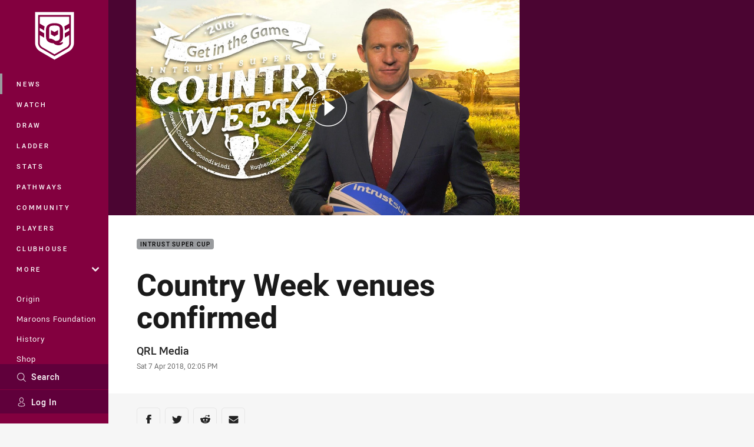

--- FILE ---
content_type: text/html; charset=utf-8
request_url: https://www.qrl.com.au/news/20182/04/07/country-week-venues-confirmed/
body_size: 18293
content:




<!DOCTYPE html>
<html lang="en" class="no-js-keyboard-focus">
<head>
  <meta charset="utf-8" />
  <meta http-equiv="X-UA-Compatible" content="IE=edge" />
  <meta name="HandheldFriendly" content="true" />
  <meta name="MobileOptimized" content="320" />  
  <meta name="viewport" content="width=device-width, initial-scale=1" />
  <script src="https://cdn.optimizely.com/js/26919700052.js"></script>
  <title>Country Week venues confirmed | QRL</title>
  <script>document.documentElement.classList.remove('no-js');</script>

<link rel="preload" as="font" href="/Client/dist/public/fonts/rl2-bold.woff2" crossorigin>
<link rel="preload" as="font" href="/Client/dist/public/fonts/rl2-medium.woff2" crossorigin>
<link rel="preload" as="font" href="/Client/dist/public/fonts/rl2-regular.woff2" crossorigin>

<link href="/Client/dist/styles.48F64E1C.css" rel="stylesheet" />
  
  <link rel="manifest" href="/manifest.json" />
  <script charset="UTF-8" type="text/javascript">
  window["adrum-start-time"] = new Date().getTime();
  (function(config){
      config.appKey = "SY-AAB-NTB";
      config.adrumExtUrlHttp = "http://cdn.appdynamics.com";
      config.adrumExtUrlHttps = "https://cdn.appdynamics.com";
      config.beaconUrlHttp = "http://syd-col.eum-appdynamics.com";
      config.beaconUrlHttps = "https://syd-col.eum-appdynamics.com";
      config.useHTTPSAlways = true;
      config.resTiming = {"bufSize":200,"clearResTimingOnBeaconSend":true};
      config.maxUrlLength = 512;
  })(window["adrum-config"] || (window["adrum-config"] = {}));
  </script>
  <script src="//cdn.appdynamics.com/adrum/adrum-23.3.0.4265.js"></script>

    <link href="https://www.qrl.com.au/news/20182/04/07/country-week-venues-confirmed/" rel="canonical" />
  <script>
    window.NRL_SITE_THEME = {"key":"qrl","logos":{"badge.png":"202512030522","badge.svg":"202512030522","silhouette.png":"202512030522","silhouette.svg":"202512030522","text.svg":"202512030522"}};
      window.NRL_PAGE_DATA = {"name":"Country Week venues confirmed","pageId":556797,"pageType":"article","path":"78756360/qrl.web/article","published":"2018-04-07T04:05:39+00:00","siteName":"QRL","age":"unknown","gen":"unknown","birthYear":"unknown","userAccess":"All","topic":["Intrust Super Cup"],"competition":"Hostplus Cup","season":"2018","round":"Round 19","teams":["Burleigh Bears (Intrust Super Cup)","Tweed Heads Seagulls (Intrust Super Cup)","Ipswich Jets (Intrust Super Cup)","Wynnum Manly Seagulls (Intrust Super Cup)","Easts Tigers (Intrust Super Cup)","Souths Logan Magpies (Intrust Super Cup)","Norths Devils (Intrust Super Cup)","Northern Pride (Intrust Super Cup)","Redcliffe Dolphins (Intrust Super Cup)","Mackay Cutters (Intrust Super Cup)","Central Queensland Capras (Intrust Super Cup)","Townsville Blackhawks (Intrust Super Cup)","Papua New Guinea Hunters (Intrust Super Cup)","Sunshine Coast Falcons (Intrust Super Cup)"],"authors":["QRL Media"]};
      window.dataLayer = [window.NRL_PAGE_DATA];
          window.NRL_RECAPTCHA_DATA = { key: "6Lerp2kUAAAAABYscFaWwboSP3DaaFwY9TjZOR26"};
    window.NRL_SITE_CONFIG = {watchingThatEnabled: true, };
  </script>

<script type="text/javascript">
<!-- Google Tag Manager -->
(function(w,d,s,l,i){w[l]=w[l]||[];w[l].push({'gtm.start':new Date().getTime(),event:'gtm.js'});
var f=d.getElementsByTagName(s)[0],
j=d.createElement(s),dl=l!='dataLayer'?'&l='+l:'';j.async=true;j.src=
'https://www.googletagmanager.com/gtm.js?id='+i+dl;f.parentNode.insertBefore(j,f);
})(window,document,'script','dataLayer','GTM-PV42QSK');
<!-- End Google Tag Manager -->
</script>
  


<meta itemprop="name" property="og:title" content="Country Week venues confirmed" />
  <meta name="description" property="og:description" content="Six Queensland towns will host Intrust Super Cup fixtures for the first time as part of ‘Get in the Game’ Country Week, Sports Minister Mick de Brenni announced today." />
  <meta itemprop="description" content="Six Queensland towns will host Intrust Super Cup fixtures for the first time as part of ‘Get in the Game’ Country Week, Sports Minister Mick de Brenni announced today." />


  <meta itemprop="image" property="og:image" content="https://www.qrl.com.au/contentassets/774877a20516423096f9887ecfdf54a2/countryweek4.png?center=0.27%2C0.46&amp;preset=share" />
  <meta name="twitter:card" content="summary_large_image" />
  <meta name="twitter:site" content="@HostplusCup" />
<meta property="og:locale" content="en_AU" />
<meta property="og:type" content="article" />
<meta property="og:url" content="https://www.qrl.com.au/news/20182/04/07/country-week-venues-confirmed/" />

  <meta property="og:site_name" content="Queensland Rugby League" />

  <meta name="robots" content="index, follow, max-image-preview:large">

  <link rel="apple-touch-icon" sizes="180x180" href="/client/dist/favicons/qrl-180x180.png?bust=202512011">
  <link rel="icon" type="image/png" sizes="16x16" href="/client/dist/favicons/qrl-16x16.png?bust=202512011">
  <link rel="icon" type="image/png" sizes="32x32" href="/client/dist/favicons/qrl-32x32.png?bust=202512011">
  <link rel="icon" type="image/png" sizes="192x192" href="/client/dist/favicons/qrl-192x192.png?bust=202512011">
  <link rel="icon" type="image/png" sizes="260x260" href="/client/dist/favicons/qrl-260x260.png?bust=202512011">
  <link rel="mask-icon" href="/client/dist/logos/qrl-silhouette.svg?bust=202512011" color="#111111">

  
  <link href="https://fonts.googleapis.com/css?family=Noto+Serif:400,400i,700,700i&display=swap" rel="stylesheet" />
  <meta property="article:published_time" content="2018-04-07T04:05:39.0000000+00:00" />
  <meta property="article:modified_time" content="2018-04-08T20:30:34.0000000+00:00" />
  <meta property="article:section" content="Intrust Super Cup" />
  <script type="application/ld+json">
    {"@context":"http://schema.org","@type":"NewsArticle","description":"Six Queensland towns will host Intrust Super Cup fixtures for the first time as part of ‘Get in the Game’ Country Week, Sports Minister Mick de Brenni announced today.","image":{"@context":"http://schema.org","@type":"ImageObject","url":"https://www.qrl.com.au/contentassets/774877a20516423096f9887ecfdf54a2/countryweek4.png?center=0.27%2C0.46&preset=seo-card-large"},"mainEntityOfPage":"https://www.qrl.com.au/news/20182/04/07/country-week-venues-confirmed/","about":{"@context":"http://schema.org","@type":"Thing","name":"Intrust Super Cup","url":"https://www.qrl.com.au/news/topic/intrust-super-cup/"},"author":{"@context":"http://schema.org","@type":"Person","name":"QRL Media","url":"https://www.qrl.com.au/news/author/qrl-media/","familyName":"Media","givenName":"QRL"},"dateModified":"2018-04-07T04:05:39+00:00","headline":"Country Week venues confirmed","datePublished":"2018-04-07T04:05:39+00:00","publisher":{"@context":"http://schema.org","@type":"Organization","name":"QRL","url":"https://www.qrl.com.au/","logo":{"@context":"http://schema.org","@type":"ImageObject","url":"https://www.qrl.com.au/.theme/qrl/badge.png?bust=202512030522","width":336,"height":336}}}
  </script>


  
</head>
<body class="t-root t-qrl ">
  <noscript> <iframe src="https://www.googletagmanager.com/ns.html?id=GTM-PV42QSK" height="0" width="0" style="display:none;visibility:hidden"></iframe> </noscript>
  <a aria-label="Press enter to skip to main content"
     class="keyboard-navigation u-border"
     href="#main-content">
    Skip to main content
  </a>
  <div id="nrl-dummy-ad"
       class="o-ad o-ad-dummy pub_300x250 pub_300x250m pub_728x90 text-ad textAd text_ad text_ads text-ads text-ad-links"></div>
  <script>!function () { function o(o, e, n) { var i = o + "-svg", t = new XMLHttpRequest, s = document.body, d = document.createElement("div"), a = n || window.location.protocol + "//" + window.location.hostname + (window.location.port ? ":" + window.location.port : ""), c = a + e, l = " no-svg"; if (d.id = i, s.insertBefore(d, s.childNodes[0]), "withCredentials" in t) t.withCredentials, t.open("GET", c, !0); else { if ("undefined" == typeof XDomainRequest) return void (s.className += l); t = new XDomainRequest, t.open("GET", c) } t.onload = function () { d.className = "u-visually-hidden", d.innerHTML = t.responseText }, t.onerror = function () { s.className += l }, setTimeout(function () { t.send() }, 0) } o("icons", "/Client/dist/svg/icons-sprite.CBB083B4.svg")}()</script>


  <div class="l-page ">
    <div class="l-page__secondary">


  <div id="vue-navigation"
       class="pre-quench t- u-print-display-none">
    <nav aria-labelledby="navigation-title"
         class="navigation u-t-bg-color-primary "
         role="navigation"
         ref="navigation"
         :class="[positionClass, {'is-expanded': state.isNavExpanded}]"
    >

      <div class="navigation__headroom" id="js-headroom">
        <div class="navigation__header js-parallax-adjuster"
             ref="navMainHeader"
             v-on:touchmove="preventTouchMove($event, 'navMainHeader')">
          <h2 id="navigation-title" class="u-visually-hidden">Main</h2>

          <button aria-controls="navigation-menu"
                  aria-haspopup="true"
                  aria-label="Main navigation"
                  class="navigation-hamburger u-disable-hover-when-supports-touch"
                  v-bind:aria-expanded="state.isNavExpanded"
                  v-on:click="toggleNav()">
            <svg-icon class="navigation-hamburger__svg"
                      v-bind:icon="state.isNavExpanded ? 'cross' : 'hamburger'"></svg-icon>
          </button>

          <div class="navigation-logo">
            <a href="/" class="navigation-logo__link">
              <img alt="qrl logo" class="navigation-logo__badge" src="/.theme/qrl/badge.svg?bust=202512030522" />
              <img alt="qrl logo" class="navigation-logo__text" src="/.theme/qrl/text.svg?bust=202512030522" />
            </a>
          </div>
          <a
            aria-label="Search"
            class="navigation-search__small-screen-button"
            href="/search/"
          >
            <svg role="img" focusable="false" class="o-svg navigation-search__small-screen-svg">
              <use xlink:href="#svg-magnifier"/>
            </svg>
          </a>
        </div>
      </div>

      <div
        class="navigation__menu u-t-border-color-tint"
        id="navigation-menu"
        tabindex="-1"
        ref="navigationMenu"
      >
        <custom-scrollbar
          class="o-themed-scrollbar u-flex-grow-1 u-overflow-hidden"
          direction="vertical"
          id="navigation"
          ref="scrollbar"
          thumb-class="u-t-bg-color-secondary"
        >
          <div
            class="u-t-bg-color-primary u-t-border-color-tint-rm"
            slot="custom-scroll-target"
          >
            <ul class="navigation-list navigation-list--primary">
  <li>
    <a 
      class="navigation-list__link navigation-left-border u-disable-hover-when-supports-touch u-t-border-color-highlight-on-hover"
      href="/news/"
      v-bind:aria-current="isSelected('/news/', false)"
      v-bind:class="{ 'u-t-border-color-highlight is-selected': isSelected('/news/') }">
      News
    </a>
  </li>
  <li>
    <a 
      class="navigation-list__link navigation-left-border u-disable-hover-when-supports-touch u-t-border-color-highlight-on-hover"
      href="/watch/"
      v-bind:aria-current="isSelected('/watch/', false)"
      v-bind:class="{ 'u-t-border-color-highlight is-selected': isSelected('/watch/') }">
      Watch
    </a>
  </li>
  <li>
    <a 
      class="navigation-list__link navigation-left-border u-disable-hover-when-supports-touch u-t-border-color-highlight-on-hover"
      href="/draw/"
      v-bind:aria-current="isSelected('/draw/', false)"
      v-bind:class="{ 'u-t-border-color-highlight is-selected': isSelected('/draw/') }">
      Draw
    </a>
  </li>
  <li>
    <a 
      class="navigation-list__link navigation-left-border u-disable-hover-when-supports-touch u-t-border-color-highlight-on-hover"
      href="/ladder/"
      v-bind:aria-current="isSelected('/ladder/', false)"
      v-bind:class="{ 'u-t-border-color-highlight is-selected': isSelected('/ladder/') }">
      Ladder
    </a>
  </li>
  <li>
    <a 
      class="navigation-list__link navigation-left-border u-disable-hover-when-supports-touch u-t-border-color-highlight-on-hover"
      href="/stats/"
      v-bind:aria-current="isSelected('/stats/', false)"
      v-bind:class="{ 'u-t-border-color-highlight is-selected': isSelected('/stats/') }">
      Stats
    </a>
  </li>
  <li>
    <a 
      class="navigation-list__link navigation-left-border u-disable-hover-when-supports-touch u-t-border-color-highlight-on-hover"
      href="/pathways/"
      v-bind:aria-current="isSelected('/pathways/', false)"
      v-bind:class="{ 'u-t-border-color-highlight is-selected': isSelected('/pathways/') }">
      Pathways
    </a>
  </li>
  <li>
    <a 
      class="navigation-list__link navigation-left-border u-disable-hover-when-supports-touch u-t-border-color-highlight-on-hover"
      href="/community/"
      v-bind:aria-current="isSelected('/community/', false)"
      v-bind:class="{ 'u-t-border-color-highlight is-selected': isSelected('/community/') }">
      Community
    </a>
  </li>
  <li>
    <a 
      class="navigation-list__link navigation-left-border u-disable-hover-when-supports-touch u-t-border-color-highlight-on-hover"
      href="/players/"
      v-bind:aria-current="isSelected('/players/', false)"
      v-bind:class="{ 'u-t-border-color-highlight is-selected': isSelected('/players/') }">
      Players
    </a>
  </li>
  <li>
    <a 
      class="navigation-list__link navigation-left-border u-disable-hover-when-supports-touch u-t-border-color-highlight-on-hover"
      href="/clubhouse/"
      v-bind:aria-current="isSelected('/clubhouse/', false)"
      v-bind:class="{ 'u-t-border-color-highlight is-selected': isSelected('/clubhouse/') }">
      Clubhouse
    </a>
  </li>
                              <li>
                  <collapsible
                    button-class="navigation-list__link u-disable-hover-when-supports-touch u-spacing-pr-16 u-t-border-color-highlight-on-hover"
                    is-menu-button
                    v-bind:is-expanded-on-mount="isMoreExpandedOnMount"
                    v-on:collapsible-toggled="handleMenuButtonToggle"
                  >
                    <template slot="button-content">
                      More
                    </template>
                    <ul
                      class="navigation-list navigation-list--more u-t-bg-color-tint"
                      slot="button-target"
                      v-cloak
                    >
  <li>
    <a 
      class="navigation-list__link navigation-left-border u-disable-hover-when-supports-touch u-t-border-color-highlight-on-hover"
      href="/about/"
      v-bind:aria-current="isSelected('/about/', true)"
      v-bind:class="{ 'u-t-border-color-highlight is-selected': isSelected('/about/') }">
      About Us
    </a>
  </li>
  <li>
    <a 
      class="navigation-list__link navigation-left-border u-disable-hover-when-supports-touch u-t-border-color-highlight-on-hover"
      href="/clubs/"
      v-bind:aria-current="isSelected('/clubs/', true)"
      v-bind:class="{ 'u-t-border-color-highlight is-selected': isSelected('/clubs/') }">
      Clubs
    </a>
  </li>
  <li>
    <a 
      class="navigation-list__link navigation-left-border u-disable-hover-when-supports-touch u-t-border-color-highlight-on-hover"
      href="/about/eligible-players/"
      v-bind:aria-current="isSelected('/about/eligible-players/', true)"
      v-bind:class="{ 'u-t-border-color-highlight is-selected': isSelected('/about/eligible-players/') }">
      Eligible Players
    </a>
  </li>
  <li>
    <a 
      class="navigation-list__link navigation-left-border u-disable-hover-when-supports-touch u-t-border-color-highlight-on-hover"
      href="/qrl-licensed-suppliers/"
      v-bind:aria-current="isSelected('/qrl-licensed-suppliers/', true)"
      v-bind:class="{ 'u-t-border-color-highlight is-selected': isSelected('/qrl-licensed-suppliers/') }">
      QRL Licensed Suppliers
    </a>
  </li>
  <li>
    <a 
      class="navigation-list__link navigation-left-border u-disable-hover-when-supports-touch u-t-border-color-highlight-on-hover"
      href="/about/partners/"
      v-bind:aria-current="isSelected('/about/partners/', true)"
      v-bind:class="{ 'u-t-border-color-highlight is-selected': isSelected('/about/partners/') }">
      Partners
    </a>
  </li>
                    </ul>
                  </collapsible>
                </li>
            </ul>

            <ul class="navigation-list navigation-list--secondary">
  <li>
    <a 
      class="navigation-list__link navigation-left-border u-disable-hover-when-supports-touch u-t-border-color-highlight-on-hover"
      href="/state-of-origin-2026/"
      v-bind:aria-current="isSelected('/state-of-origin-2026/', false)"
      v-bind:class="{ 'u-t-border-color-highlight is-selected': isSelected('/state-of-origin-2026/') }">
      Origin
    </a>
  </li>
  <li>
    <a 
      class="navigation-list__link navigation-left-border u-disable-hover-when-supports-touch u-t-border-color-highlight-on-hover"
      href="/maroons-foundation/"
      v-bind:aria-current="isSelected('/maroons-foundation/', false)"
      v-bind:class="{ 'u-t-border-color-highlight is-selected': isSelected('/maroons-foundation/') }">
      Maroons Foundation
    </a>
  </li>
  <li>
    <a 
      class="navigation-list__link navigation-left-border u-disable-hover-when-supports-touch u-t-border-color-highlight-on-hover"
      href="/maroons-history/"
      v-bind:aria-current="isSelected('/maroons-history/', false)"
      v-bind:class="{ 'u-t-border-color-highlight is-selected': isSelected('/maroons-history/') }">
      History
    </a>
  </li>
  <li>
    <a 
      class="navigation-list__link navigation-left-border u-disable-hover-when-supports-touch u-t-border-color-highlight-on-hover"
      href="https://www.maroonsshop.com/shop/"
      v-bind:aria-current="isSelected('https://www.maroonsshop.com/shop/', false)"
      v-bind:class="{ 'u-t-border-color-highlight is-selected': isSelected('https://www.maroonsshop.com/shop/') }">
      Shop
    </a>
  </li>
  <li>
    <a 
      class="navigation-list__link navigation-left-border u-disable-hover-when-supports-touch u-t-border-color-highlight-on-hover"
      href="https://www.maroonsshop.com/membership/"
      v-bind:aria-current="isSelected('https://www.maroonsshop.com/membership/', false)"
      v-bind:class="{ 'u-t-border-color-highlight is-selected': isSelected('https://www.maroonsshop.com/membership/') }">
      Membership
    </a>
  </li>
            </ul>

          </div>
        </custom-scrollbar>
        <div>
            <a
              class="navigation-search navigation-left-border u-t-bg-color-tint u-t-border-color-highlight-on-hover"
              href="/search/"
              v-bind:aria-current="isSelected('/search/')"
              v-bind:class="{ 'u-t-border-color-highlight is-selected': isSelected('/search/') }"
            >
              <div class="navigation-search__link">
                <svg
                  class="o-svg navigation-search__svg"
                  focusable="false"
                  role="img"
                >
                  <use xlink:href="#svg-magnifier" />
                </svg>
                Search
              </div>
            </a>
                        <div class="navigation-account">
                <a
                  aria-controls="nrl-account"
                  class="navigation-account-button navigation-left-border u-flex-grow-1 u-t-bg-color-tint u-t-border-color-highlight-on-hover"
                  href="/account/login?ReturnUrl=%2Fnews%2F20182%2F04%2F07%2Fcountry-week-venues-confirmed%2F"
                >
                  <svg
                    role="img"
                    focusable="false"
                    class="o-svg navigation-account-button__svg"
                  >
                    <use xlink:href="#svg-bust" />
                  </svg>
                  Log In
                </a>
              </div>

        </div>
      </div>
    </nav>
  </div>


    </div>
    <main class="l-page-primary" role="main">

      <div class="u-visually-hidden"
           data-nosnippet
           id="main-content"
           tabindex="-1">
        You have skipped the navigation, tab for page content
      </div>
      <div class="l-page-primary__top ">

        





<article>
    <div class="hero hero--video" >
      <div class="l-content l-content--full-bleed u-t-bg-color-tint-rm">
        <div class="l-content__primary">
          <div class="l-grid">
            <div class="l-grid__cell l-grid__cell--100 l-grid__cell--83-at-960 l-grid__cell--66-at-1200 l-grid__cell--padding-16 l-grid__cell--padding-24-at-960">




  <div
    class="vue-video-player video-player u-t-color-highlight video-player--sm-outdent-below-960 u-aspect-16-9"
    data-nosnippet
    q-data="{&quot;contentId&quot;:555541,&quot;imageUrl&quot;:&quot;/remote.axd?https://imageproxy-prod.nrl.digital/api/assets/12374660/keyframes/191524/image?center=0.5%2C0.5&quot;,&quot;topic&quot;:&quot;Intrust Super Cup&quot;,&quot;label&quot;:&quot;None&quot;,&quot;name&quot;:&quot;2018 Intrust Super Cup Country Week announcement&quot;,&quot;published&quot;:&quot;2018-04-08T20:30:43Z&quot;,&quot;url&quot;:&quot;https://www.qrl.com.au/news/20182/04/09/2018-intrust-super-cup-country-week-announcement/&quot;,&quot;type&quot;:&quot;Video&quot;,&quot;summary&quot;:&quot;Queensland Government Minister for Sport, the Hon. Michael de Brenni MP announces the towns that will be hosting Intrust Super Cup Round 19 Country Week games.&quot;,&quot;lastModified&quot;:&quot;2024-08-27T01:44:45Z&quot;,&quot;subType&quot;:&quot;Press Conference&quot;,&quot;showAdverts&quot;:true,&quot;tags&quot;:{&quot;competition&quot;:{&quot;id&quot;:&quot;114&quot;,&quot;name&quot;:&quot;Intrust Super Cup&quot;},&quot;season&quot;:{&quot;id&quot;:&quot;2018&quot;,&quot;name&quot;:&quot;2018&quot;},&quot;match&quot;:{&quot;id&quot;:&quot;0000&quot;,&quot;name&quot;:&quot;null v null&quot;}},&quot;assetId&quot;:&quot;12374660&quot;,&quot;autoplay&quot;:false,&quot;code&quot;:&quot;fc1c15c8-9a29-4d7a-8f08-463d7b0095dd&quot;,&quot;duration&quot;:79,&quot;isUpcomingLiveStream&quot;:false,&quot;tracks&quot;:{&quot;thumbnails&quot;:&quot;https://vcdn-prod.nrl.com/vod/12374660-1575618857/thumbs.vtt&quot;}}"
    q-r-data='{"adPath": "NRL_PAGE_DATA.path"}'
  >
      <!-- <q> -->
      <template q-component="video-post-screen">
        <div
          class="video-post-screen eqio u-overlay u-bg-color-black"
          data-eqio-sizes='[">599", ">809", ">959"]'
          data-eqio-prefix="video-post-screen"
          ref="root"
        >
          <poster-image
            class="video-post-screen__poster"
            v-bind="posterImageProps"
          ></poster-image>
          <div class="video-post-screen-controls u-flex-column u-flex-center u-overlay u-text-align-center">
            <template v-if="showNext">
              <h3 class="video-post-screen__heading u-color-white-opacity-80 u-font-weight-400 u-text-align-center u-width-100">
                  Up Next
              </h3>
              <h4 
                class="o-topic u-spacing-mb-4"
                v-bind:class="isTvContent ? 'u-t-color-highlight' : 'u-color-white'"
                v-text="nextVideo.topic"
              ></h4>
              <p 
                class="card-content__topic o-topic u-color-white u-display-flex u-flex-wrap-yes u-font-weight-500"
                v-if="isTvContent"
              >
                <span
                  class="card-content__spacer u-display-inline"
                  v-if="!!competitionSeason"
                  v-text="competitionSeason"
                ></span>
                <span
                  class="card-content__spacer u-display-inline u-t-color-highlight"
                  v-if="nextVideo.season && (nextVideo.episodeId || nextVideo.round)"
                >/</span>
                <span
                  class="u-display-inline"
                  v-if="nextVideo.episodeId || nextVideo.round"
                  v-text="nextVideo.episodeId || nextVideo.round"
                ></span>
              </p>
              <h2
                class="video-post-screen__video-title u-color-white u-spacing-mt-16"
                v-text="nextVideo.title"
              ></h2>
              <delayed-auto-play-button
                class="video-post-screen__auto-play"
                v-bind:cancelled="cancelled"
                v-bind:duration="waitSeconds"
                v-if="countdownEnabled"
                v-on:auto-play="handleAutoPlayNext"
                v-on:play="handlePlayNext"
              ></delayed-auto-play-button>
              <div class="u-flex-center u-width-100">
                <a
                  aria-label="Cancel automatic play of next video"
                  class="video-post-screen__cancel u-color-gray-5 u-color-white-on-hover u-font-weight-400"
                  href=""
                  v-on:click.prevent="cancel"
                >
                  Cancel
                </a>
              </div>
            </template>
            <template v-else>
              <div class="u-flex-center u-color-white">
                <button
                  class="video-post-screen__button u-flex-center u-flex-column"
                  v-bind:class="hasNext ? 'u-spacing-mr-64': ''"
                  v-on:click="handleReplay"
                >
                  <svg-icon
                    class="video-post-screen__button-svg" 
                    icon="replay"
                  ></svg-icon>
                  <span>
                    Replay
                  </span>
                </button>
                <button
                  class="video-post-screen__button u-flex-center u-flex-column u-spacing-ml-16-at-768"
                  v-if="hasNext"
                  v-on:click="handlePlayNext"
                >
                  <svg-icon
                    class="video-post-screen__button-svg" 
                    icon="play-next"
                  ></svg-icon>
                  <span class="u-white-space-no-wrap">
                    Play Next
                  </span>
                </button>
              </div>
            </template>
          </div>
        </div>
      </template>
      <!-- </q> -->

    <q-template></q-template>

  </div>

            </div>
          </div>
        </div>
      </div>
    </div>

  <div 
    class="o-article-meta-strip"
    data-nosnippet
  >
    <div class="l-content">
      <div class="l-content__primary">
        <div class="l-grid">
          <div class="l-grid__cell l-grid__cell--padding-16 l-grid__cell--padding-24-at-960">
            <div class="l-grid l-grid--spacing-16 l-grid--spacing-24-at-960">
              <div class="l-grid__cell l-grid__cell--100 l-grid__cell--83-at-960 l-grid__cell--66-at-1200">
                <div class="header">
                  <div class="header__topic-btyb-wrapper">

<span class="o-lozenge" >
      <a class="o-lozenge__topic" href="https://www.qrl.com.au/news/topic/intrust-super-cup/">
        Intrust Super Cup
      </a>


</span>



                  </div>
                  <h1 class="header__title header__title--article" >Country Week venues confirmed</h1>
                </div>

                  <div class="author 
                      
                      author--single-no-role">
                    <dl>
                      <dt class="u-visually-hidden">Author</dt>
                      <dd class="u-flex-column" >
                        <span class="author__name u-font-weight-500">
                              <a class="u-color-text-base u-t-color-highlight-on-hover" rel="noopener noreferrer" href="https://www.qrl.com.au/news/author/qrl-media/">QRL Media</a>
                        </span>
                      </dd>
                      <dt class="u-visually-hidden">Timestamp</dt>
                      <dd class="author__timestamp u-color-gray-8">
                        <time datetime="2018-04-07T04:05:39Z">
                          Sat 7 Apr 2018, 02:05 PM
                        </time>
                      </dd>
                    </dl>
                  </div>
              </div>
            </div>
          </div>
        </div>
      </div>
    </div>
  </div>

  <div class="l-content">
    <div class="l-content__primary">
      <div class="l-grid">
        <div class="l-grid__cell l-grid__cell--padding-16 l-grid__cell--padding-24-at-960">
          <div class="l-grid l-grid--spacing-16 l-grid--spacing-24-at-960">
            <div class="l-grid__cell l-grid__cell--100 l-grid__cell--83-at-960 l-grid__cell--66-at-1200">

<div class="share-block u-display-flex u-print-display-none"
     data-nosnippet
     id="vue-share-block"
     q-r-data='{ "targeting": "NRL_PAGE_DATA" }'
>
  <h2 class="u-visually-hidden">Share on social media</h2>
  <ul class="share-block__list u-display-flex">
    <li>
      <a href="http://www.facebook.com/sharer/sharer.php?u=https%3a%2f%2fwww.qrl.com.au%2fnews%2f20182%2f04%2f07%2fcountry-week-venues-confirmed%2f"
         class="social-icon-link  social-icon-link--network-facebook u-border u-t-border-color-secondary-on-hover u-t-color-secondary-on-hover"
         v-on:click="handleClick($event)"
      >
        <svg role="img" focusable="false" class="o-svg social-icon-link__svg">
          <use xlink:href="#svg-logo-facebook"/>
        </svg>
        <span class="u-visually-hidden">Share via Facebook</span>
      </a>
    </li>
    <li>
      <a href="http://www.twitter.com/intent/tweet?url=https%3a%2f%2fwww.qrl.com.au%2fnews%2f20182%2f04%2f07%2fcountry-week-venues-confirmed%2f&text=Country+Week+venues+confirmed&via=HostplusCup"
         class="social-icon-link  social-icon-link--network-twitter u-border u-t-border-color-secondary-on-hover u-t-color-secondary-on-hover"
         v-on:click="handleClick($event)"
      >
        <svg role="img" focusable="false" class="o-svg social-icon-link__svg">
          <use xlink:href="#svg-logo-twitter"/>
        </svg>
        <span class="u-visually-hidden">Share via Twitter</span>
      </a>
    </li>
    <li>
      <a href="whatsapp://send?text=https%3a%2f%2fwww.qrl.com.au%2fnews%2f20182%2f04%2f07%2fcountry-week-venues-confirmed%2f"
         class="social-icon-link  social-icon-link--network-whats-app u-border u-t-border-color-secondary-on-hover u-t-color-secondary-on-hover"
         v-on:click="handleClick($event)"
      >
        <svg role="img" focusable="false" class="o-svg social-icon-link__svg">
          <use xlink:href="#svg-logo-whats-app"/>
        </svg>
        <span class="u-visually-hidden">Share via Whats-app</span>
      </a>
    </li>
    <li>
      <a href="https://reddit.com/submit?url=https%3a%2f%2fwww.qrl.com.au%2fnews%2f20182%2f04%2f07%2fcountry-week-venues-confirmed%2f&title=Country+Week+venues+confirmed"
         class="social-icon-link  social-icon-link--network-reddit u-border u-t-border-color-secondary-on-hover u-t-color-secondary-on-hover"
         v-on:click="handleClick($event)"
      >
        <svg role="img" focusable="false" class="o-svg social-icon-link__svg">
          <use xlink:href="#svg-logo-reddit"/>
        </svg>
        <span class="u-visually-hidden">Share via Reddit</span>
      </a>
    </li>
    <li>
      <a href="mailto:?subject=Country+Week+venues+confirmed&body=Six Queensland towns will host Intrust Super Cup fixtures for the first time as part of ‘Get in the Game’ Country Week, Sports Minister Mick de Brenni announced today. https%3a%2f%2fwww.qrl.com.au%2fnews%2f20182%2f04%2f07%2fcountry-week-venues-confirmed%2f"
         class="social-icon-link  social-icon-link--network-email u-border u-t-border-color-secondary-on-hover u-t-color-secondary-on-hover"
         v-on:click="handleClick($event)"
      >
        <svg role="img" focusable="false" class="o-svg social-icon-link__svg">
          <use xlink:href="#svg-logo-email"/>
        </svg>
        <span class="u-visually-hidden">Share via Email</span>
      </a>
    </li>
  </ul>
</div>


              <div class="s-cms-content s-cms-content--article" >




  <div
    class="vue-video-player video-player u-t-color-highlight video-player--sm-outdent-below-960 video-player--inline u-aspect-16-9"
    data-nosnippet
    q-data="{&quot;contentId&quot;:555541,&quot;imageUrl&quot;:&quot;/remote.axd?https://imageproxy-prod.nrl.digital/api/assets/12374660/keyframes/191524/image?center=0.5%2C0.5&quot;,&quot;topic&quot;:&quot;Intrust Super Cup&quot;,&quot;label&quot;:&quot;None&quot;,&quot;name&quot;:&quot;2018 Intrust Super Cup Country Week announcement&quot;,&quot;published&quot;:&quot;2018-04-08T20:30:43Z&quot;,&quot;url&quot;:&quot;https://www.qrl.com.au/news/20182/04/09/2018-intrust-super-cup-country-week-announcement/&quot;,&quot;type&quot;:&quot;Video&quot;,&quot;summary&quot;:&quot;Queensland Government Minister for Sport, the Hon. Michael de Brenni MP announces the towns that will be hosting Intrust Super Cup Round 19 Country Week games.&quot;,&quot;lastModified&quot;:&quot;2024-08-27T01:44:45Z&quot;,&quot;subType&quot;:&quot;Press Conference&quot;,&quot;showAdverts&quot;:true,&quot;tags&quot;:{&quot;competition&quot;:{&quot;id&quot;:&quot;114&quot;,&quot;name&quot;:&quot;Intrust Super Cup&quot;},&quot;season&quot;:{&quot;id&quot;:&quot;2018&quot;,&quot;name&quot;:&quot;2018&quot;},&quot;match&quot;:{&quot;id&quot;:&quot;0000&quot;,&quot;name&quot;:&quot;null v null&quot;}},&quot;assetId&quot;:&quot;12374660&quot;,&quot;autoplay&quot;:false,&quot;code&quot;:&quot;fc1c15c8-9a29-4d7a-8f08-463d7b0095dd&quot;,&quot;duration&quot;:79,&quot;isUpcomingLiveStream&quot;:false,&quot;tracks&quot;:{&quot;thumbnails&quot;:&quot;https://vcdn-prod.nrl.com/vod/12374660-1575618857/thumbs.vtt&quot;}}"
    q-r-data='{"adPath": "NRL_PAGE_DATA.path"}'
  >
      <!-- <q> -->
      <template q-component="video-post-screen">
        <div
          class="video-post-screen eqio u-overlay u-bg-color-black"
          data-eqio-sizes='[">599", ">809", ">959"]'
          data-eqio-prefix="video-post-screen"
          ref="root"
        >
          <poster-image
            class="video-post-screen__poster"
            v-bind="posterImageProps"
          ></poster-image>
          <div class="video-post-screen-controls u-flex-column u-flex-center u-overlay u-text-align-center">
            <template v-if="showNext">
              <h3 class="video-post-screen__heading u-color-white-opacity-80 u-font-weight-400 u-text-align-center u-width-100">
                  Up Next
              </h3>
              <h4 
                class="o-topic u-spacing-mb-4"
                v-bind:class="isTvContent ? 'u-t-color-highlight' : 'u-color-white'"
                v-text="nextVideo.topic"
              ></h4>
              <p 
                class="card-content__topic o-topic u-color-white u-display-flex u-flex-wrap-yes u-font-weight-500"
                v-if="isTvContent"
              >
                <span
                  class="card-content__spacer u-display-inline"
                  v-if="!!competitionSeason"
                  v-text="competitionSeason"
                ></span>
                <span
                  class="card-content__spacer u-display-inline u-t-color-highlight"
                  v-if="nextVideo.season && (nextVideo.episodeId || nextVideo.round)"
                >/</span>
                <span
                  class="u-display-inline"
                  v-if="nextVideo.episodeId || nextVideo.round"
                  v-text="nextVideo.episodeId || nextVideo.round"
                ></span>
              </p>
              <h2
                class="video-post-screen__video-title u-color-white u-spacing-mt-16"
                v-text="nextVideo.title"
              ></h2>
              <delayed-auto-play-button
                class="video-post-screen__auto-play"
                v-bind:cancelled="cancelled"
                v-bind:duration="waitSeconds"
                v-if="countdownEnabled"
                v-on:auto-play="handleAutoPlayNext"
                v-on:play="handlePlayNext"
              ></delayed-auto-play-button>
              <div class="u-flex-center u-width-100">
                <a
                  aria-label="Cancel automatic play of next video"
                  class="video-post-screen__cancel u-color-gray-5 u-color-white-on-hover u-font-weight-400"
                  href=""
                  v-on:click.prevent="cancel"
                >
                  Cancel
                </a>
              </div>
            </template>
            <template v-else>
              <div class="u-flex-center u-color-white">
                <button
                  class="video-post-screen__button u-flex-center u-flex-column"
                  v-bind:class="hasNext ? 'u-spacing-mr-64': ''"
                  v-on:click="handleReplay"
                >
                  <svg-icon
                    class="video-post-screen__button-svg" 
                    icon="replay"
                  ></svg-icon>
                  <span>
                    Replay
                  </span>
                </button>
                <button
                  class="video-post-screen__button u-flex-center u-flex-column u-spacing-ml-16-at-768"
                  v-if="hasNext"
                  v-on:click="handlePlayNext"
                >
                  <svg-icon
                    class="video-post-screen__button-svg" 
                    icon="play-next"
                  ></svg-icon>
                  <span class="u-white-space-no-wrap">
                    Play Next
                  </span>
                </button>
              </div>
            </template>
          </div>
        </div>
      </template>
      <!-- </q> -->

    <q-template></q-template>

      <p class="video-player__title">2018 Intrust Super Cup Country Week announcement</p>
  </div>


<p>Six Queensland towns will host Intrust Super Cup fixtures for the first time as part of ‘Get in the Game’ Country Week, Sports Minister Mick de Brenni announced today.</p>
<p>Speaking during Channel 9’s broadcast of the Intrust Super Cup match in Townsville, Minister de Brenni revealed Goondiwindi will host the televised match between the Redcliffe Dolphins and Easts Tigers.</p><div
  class="vue-ad " 
  q-data='{"additionalClass": "u-spacing-mv-24", "alias": "DAS-03", "isGamblingWarning": "False", "pos":1, "provider":""}' 
  q-r-data='{"targeting": "NRL_PAGE_DATA"}'>
  <q-template></q-template>
</div>
<p>Minister de Brenni said the game’s footprint will be spread far and wide across the state, with Maryborough, Cooktown, Normanton, Bowen and Hughenden all part of the historic Round 19 action on the weekend of July 21-22. </p>
<p>“We’re thrilled that six towns will welcome the Intrust Super Cup into their neighbourhood for the very first time,” Minister de Brenni said.</p>
<p>“From inspiring our kids to lace up some boots to injecting cash into regional economies, we’re excited about the opportunities these games provide.”</p>
<p>Each Queensland town is set to be a hive of activity over the course of the weekend, with community events to run in conjunction with development opportunities for junior participants, coaches and referees.</p>
<p>Queensland Rugby League Managing Director Robert Moore said NRL Game Development teams, former league greats and QRL directors and staff from all departments will engage with local communities.</p>
<p>“This initiative delivers residents in rural and regional centres a form of entertainment and inspiration,” Moore said.</p>
<p>“At the same time, it provides a valuable experience for participating players as they give back to the community.</p>
<p>“We’re extremely grateful to the Queensland Government for its sponsorship and support of this initiative, as they share our passion for the game in rural and regional Queensland.</p>
<p>“Last year, more than $150,000 in revenue was generated by the local clubs who hosted Country Weeks games.”</p>
<p>Every game across the round will carry significant appeal, particularly with the September finals series looming.</p>
<p>In Maryborough, early competition front-runners the Burleigh Bears clash with the Central Queensland Capras.</p>
<p>The unspoilt beauty of the Cape York Peninsula will provide a stunning backdrop to the match in Cooktown, 328km north of Cairns, between the Northern Pride and Ipswich Jets.</p><div
  class="vue-ad " 
  q-data='{"additionalClass": "u-spacing-mv-24", "alias": "DAS-03", "isGamblingWarning": "False", "pos":2, "provider":""}' 
  q-r-data='{"targeting": "NRL_PAGE_DATA"}'>
  <q-template></q-template>
</div>
<p>Traditional suburban rivals Souths Logan and Wynnum Manly are off to Normanton, a rural town 40km south-east of the mouth of the Norman River on the Gulf of Carpentaria.</p>
<p>The Whitsunday Region welcomes the Sunshine Coast and Mackay Cutters to Bowen’s Denison Park, while Tweed Heads and Townsville Blackhawks clash in Hughenden, a town located on the Flinders Highway, 376km west of Townsville.  </p>
<p>The match between the Papua New Guinea Hunters and the Norths Devils in Lae, PNG, is the only game outside of Queensland.</p>
<ul>
<li><b>2018 ‘Get in the Game’ Country Week: Round 19 Intrust Super Cup (July 21-22)</b></li>
</ul>
<p> </p>
<p><b>Maryborough </b>–Burleigh Bears v CQ Capras</p>
<p><b>Cooktown</b> – Northern Pride v Ipswich Jets</p>
<p><b>Goondiwindi </b>– Redcliffe Dolphins v Easts Tigers (Channel 9)</p>
<p><b>Normanton </b>– Souths Logan Magpies v Wynnum Manly Seagulls</p>
<p><b>Bowen </b>– Sunshine Coast Falcons v Mackay Cutters</p>
<p><b>Hughenden</b> – Tweed Heads Seagulls v Townsville Blackhawks</p>
<p><b>Lae – </b>PNG Hunters v Norths Devils </p>              </div>
            </div>
                          <div class="l-grid__cell l-grid__cell--100">

  <div class="related-content u-print-display-none">
    <div class="section-title u-spacing-pt-16">
      <h3 class="section-title__header">
        Related
        <span aria-hidden="true" class="section-title__header-slash u-t-color-highlight"> / </span>
      </h3>
    </div>
    <div class="l-grid">
      <div class="l-grid__cell l-grid__cell--100">
        <div class="l-grid">
          <div class="l-grid__cell l-grid__cell--100 l-grid__cell--60-at-960 l-grid__cell--50-at-1200 l-grid__cell--padding-right-16-at-768 l-grid__cell--padding-right-24-at-960">
            <div class="l-grid l-grid--spacing-16 l-grid--spacing-24-at-960">
              <div class="l-grid__cell l-grid__cell--100">



<a
  aria-label="Intrust Super Cup Article - Season 2021 Intrust Super Cup signings begin. 2 minute read. Published Tue 24 Nov, 2020"
  class="card o-shadowed-box o-rounded-box card--type-feature"
  href="/news/2020/11/24/season-2021-intrust-super-cup-signings-begin/"
>
  <div class="card-hero">
    <div class="card-hero__background">
      <div class="card-hero__content">



  <div class="card-picture">





  <picture>


    <img
      alt="Season 2021 Intrust Super Cup signings begin"
      
      class="card-hero__image u-zoom-on-parent-hover"
      loading="lazy"
      src="/contentassets/0a386788dcb84989bba81b0b9d059d53/vhr7-9620.jpg?center=0.366%2C0.448&amp;preset=card-feature"
    />
  </picture>

  </div>

      </div>
    </div>
  </div>



  <div class="card-content ">
      <span class="card-content__lozenge-container">

<span class="o-lozenge" >
      <span class="o-lozenge__topic">
        Intrust Super Cup
      </span>


</span>

      </span>
    <div class="u-flex-grow-1">
      <div>

        <p class="card-content__text u-spacing-mb-16">Season 2021 Intrust Super Cup signings begin</p>
      </div>
    </div>



<div class="card-content__footer">
      
  <time
    class="card-content__timestamp"
    datetime="2020-11-24T02:38:25Z"
  >
    Tue 24 Nov, 2020
  </time>
    
</div>
  </div>
</a>

              </div>
            </div>
          </div>
          <div class="l-grid__cell l-grid__cell--100 l-grid__cell--40-at-960 l-grid__cell--50-at-1200 l-grid__cell--padding-left-16-at-768 l-grid__cell--padding-left-24-at-960">
            <div class="l-grid l-grid--spacing-16 l-grid--spacing-24-at-960">
                <div class="l-grid__cell l-grid__cell--100 l-grid__cell--50-at-600">



<a
  aria-label="Intrust Super Cup Article - Round 4 Intrust Super Cup teams. 0 minute read. Published Tue 26 Mar, 2019"
  class="card o-shadowed-box o-rounded-box card--type-default card--type-compact-below-600"
  href="/news/2019/03/26/round-4-intrust-super-cup-teams/"
>
  <div class="card-hero">
    <div class="card-hero__background">
      <div class="card-hero__content">



  <div class="card-picture">





  <picture>
  <source
    media="(max-width: 599px)"
    srcset="/contentassets/1577aae95cfc4b23b3b79f91aca36732/isc19_teamlists_hero_round4.png?center=0.573%2C0.494&amp;preset=card-compact-210x174"
    type="image/jpg" 
  />


    <img
      alt="Round 4 Intrust Super Cup teams"
      
      class="card-hero__image u-zoom-on-parent-hover"
      loading="lazy"
      src="/contentassets/1577aae95cfc4b23b3b79f91aca36732/isc19_teamlists_hero_round4.png?center=0.573%2C0.494&amp;preset=card-default"
    />
  </picture>

  </div>

      </div>
    </div>
  </div>



  <div class="card-content ">
    <div class="u-flex-grow-1">
      <div>
          <h3 class="card-content__topic o-topic u-spacing-mb-8 u-t-color-secondary">Intrust Super Cup</h3>

        <p class="card-content__text ">Round 4 Intrust Super Cup teams</p>
      </div>
    </div>



<div class="card-content__footer">
      
  <time
    class="card-content__timestamp"
    datetime="2019-03-26T07:55:20Z"
  >
    Tue 26 Mar, 2019
  </time>
    
</div>
  </div>
</a>

                </div>
                <div class="l-grid__cell l-grid__cell--100 l-grid__cell--50-at-600">



<a
  aria-label="Intrust Super Cup Article - Competitions Manager faces the grill. 0 minute read. Published Thu 06 Sep, 2018"
  class="card o-shadowed-box o-rounded-box card--type-default card--type-compact-below-600"
  href="/news/20182/09/06/competitions-manager-faces-the-grill/"
>
  <div class="card-hero">
    <div class="card-hero__background">
      <div class="card-hero__content">



  <div class="card-picture">





  <picture>
  <source
    media="(max-width: 599px)"
    srcset="/contentassets/1428f43365e4443985e299cf8e5fcdeb/maido-desk.jpg?center=0.356%2C0.473&amp;preset=card-compact-210x174"
    type="image/jpg" 
  />


    <img
      alt="Competitions Manager faces the grill"
      
      class="card-hero__image u-zoom-on-parent-hover"
      loading="lazy"
      src="/contentassets/1428f43365e4443985e299cf8e5fcdeb/maido-desk.jpg?center=0.356%2C0.473&amp;preset=card-default"
    />
  </picture>

  </div>

      </div>
    </div>
  </div>



  <div class="card-content ">
    <div class="u-flex-grow-1">
      <div>
          <h3 class="card-content__topic o-topic u-spacing-mb-8 u-t-color-secondary">Intrust Super Cup</h3>

        <p class="card-content__text ">Competitions Manager faces the grill</p>
      </div>
    </div>



<div class="card-content__footer">
      
  <time
    class="card-content__timestamp"
    datetime="2018-09-06T04:43:10Z"
  >
    Thu 06 Sep, 2018
  </time>
    
</div>
  </div>
</a>

                </div>
                <div class="l-grid__cell l-grid__cell--100 l-grid__cell--50-at-600">



<a
  aria-label="Intrust Super Cup Article - Intrust Super Cup through the eyes of an NFL scout. 0 minute read. Published Fri 04 May, 2018"
  class="card o-shadowed-box o-rounded-box card--type-default card--type-compact-below-600"
  href="/news/20182/05/04/intrust-super-cup-through-the-eyes-of-an-nfl-scout/"
>
  <div class="card-hero">
    <div class="card-hero__background">
      <div class="card-hero__content">



  <div class="card-picture">





  <picture>
  <source
    media="(max-width: 599px)"
    srcset="/contentassets/d9dfa7b5041d4a9e9eba8aa25ed22b66/vanhaf---2017.r22-wynvbears-8154.jpg?center=0.3%2C0.5&amp;preset=card-compact-210x174"
    type="image/jpg" 
  />


    <img
      alt="Intrust Super Cup through the eyes of an NFL scout"
      
      class="card-hero__image u-zoom-on-parent-hover"
      loading="lazy"
      src="/contentassets/d9dfa7b5041d4a9e9eba8aa25ed22b66/vanhaf---2017.r22-wynvbears-8154.jpg?center=0.3%2C0.5&amp;preset=card-default"
    />
  </picture>

  </div>

      </div>
    </div>
  </div>



  <div class="card-content ">
    <div class="u-flex-grow-1">
      <div>
          <h3 class="card-content__topic o-topic u-spacing-mb-8 u-t-color-secondary">Intrust Super Cup</h3>

        <p class="card-content__text ">Intrust Super Cup through the eyes of an NFL scout</p>
      </div>
    </div>



<div class="card-content__footer">
      
  <time
    class="card-content__timestamp"
    datetime="2018-05-04T00:45:32Z"
  >
    Fri 04 May, 2018
  </time>
    
</div>
  </div>
</a>

                </div>
                <div class="l-grid__cell l-grid__cell--100 l-grid__cell--50-at-600">



<a
  aria-label="Intrust Super Cup Article - 2018 Intrust Super Cup Draw. 0 minute read. Published Wed 13 Dec, 2017"
  class="card o-shadowed-box o-rounded-box card--type-default card--type-compact-below-600"
  href="/news/2017/12/13/2018-intrust-super-cup-draw/"
>
  <div class="card-hero">
    <div class="card-hero__background">
      <div class="card-hero__content">



  <div class="card-picture">





  <picture>
  <source
    media="(max-width: 599px)"
    srcset="/contentassets/3794a56d342b4633981b941db2b9f4e8/isc-2018-draw---news-hero.jpg?center=0.347%2C0.5&amp;preset=card-compact-210x174"
    type="image/jpg" 
  />


    <img
      alt="2018 Intrust Super Cup Draw"
      
      class="card-hero__image u-zoom-on-parent-hover"
      loading="lazy"
      src="/contentassets/3794a56d342b4633981b941db2b9f4e8/isc-2018-draw---news-hero.jpg?center=0.347%2C0.5&amp;preset=card-default"
    />
  </picture>

  </div>

      </div>
    </div>
  </div>



  <div class="card-content ">
    <div class="u-flex-grow-1">
      <div>
          <h3 class="card-content__topic o-topic u-spacing-mb-8 u-t-color-secondary">Intrust Super Cup</h3>

        <p class="card-content__text ">2018 Intrust Super Cup Draw</p>
      </div>
    </div>



<div class="card-content__footer">
      
  <time
    class="card-content__timestamp"
    datetime="2017-12-13T00:21:00Z"
  >
    Wed 13 Dec, 2017
  </time>
    
</div>
  </div>
</a>

                </div>
            </div>
          </div>
        </div>
      </div>
    </div>
  </div>

              </div>
          </div>
        </div>
      </div>
    </div>
  </div>
</article>


      </div>
      <div class="l-page-primary__bottom">




<div class="acknowledgement-of-country t-nrl-only-indigenous u-t-bg-color-tint-rm u-display-flex u-flex-column u-flex-justify-content-center u-flex-align-items-center u-position-relative u-text-align-center" tabindex="0">
  <picture>
      <source 
    media="(max-width: 768px)" 
    srcset="/contentassets/f847f0a2df8b4dae8b7f6b5127820481/acknowledgement/acknowledgement-of-country-mobile.jpg?preset=acknowledegement-of-country-375x308-webp"
    type="image/webp"
  />
  <source 
    media="(max-width: 768px)" 
    srcset="/contentassets/f847f0a2df8b4dae8b7f6b5127820481/acknowledgement/acknowledgement-of-country-mobile.jpg?preset=acknowledegement-of-country-375x308"
    type="image/jpg"
  />

       <source 
    srcset="/contentassets/f847f0a2df8b4dae8b7f6b5127820481/acknowledgement/acknowledgement-of-country.jpg?preset=acknowledegement-of-country-1736x288-webp"
    type="image/webp"
  />
  <img 
    alt="Acknowledgement of Country"
    loading="lazy"
    class="acknowledgement-of-country__image u-height-100 u-width-100 u-object-fit-cover"
    src="/contentassets/f847f0a2df8b4dae8b7f6b5127820481/acknowledgement/acknowledgement-of-country.jpg?preset=acknowledegement-of-country-1736x288"
  />

  </picture>

  <div class="acknowledgement-of-country__foreground">

    <p class="acknowledgement-of-country__legend u-color-white u-spacing-ph-24">
      Queensland Rugby League respects and honours the Traditional Custodians of the land and pay our respects to their Elders past, present and future. We acknowledge the stories, traditions and living cultures of Aboriginal and Torres Strait Islander peoples on the lands we meet, gather and play on.
    </p>

  </div>
</div>


  <div class="u-bg-color-white u-print-display-none u-spacing-pt-24">
    <div class="l-content">
      <div class="l-grid">
        <div class="l-grid__cell l-grid__cell--100 l-grid__cell--padding-16 l-grid__cell--padding-24-at-960">
          <div class="l-grid l-grid--spacing-16 l-grid--spacing-24-at-960">
            <div class="l-grid__cell l-grid__cell--100">
              <div class="partner-groups u-display-flex u-spacing-n-mh-16">
                  <section class="partner-group u-spacing-ph-16">
                    <h4 class="o-text u-border-bottom u-letter-spacing-1 u-spacing-mb-24 u-spacing-pb-24 u-text-case-upper">Platinum Partners</h4>
                    <ul class="partner-group-list">
                        <li>
                          <a class="u-display-flex u-flex-justify-content-center u-width-100"
                             href="https://www.westpac.com.au/"
                             rel="noopener noreferrer"
                             target="_blank"
                           >
                            <img 
                              alt="Westpac"
                              class="partner__logo "
                              loading="lazy"
                              src="https://www.qrl.com.au/siteassets/.lookups/sponsors/westpac_btyb.svg?preset=sponsor-small" 
                            />
                          </a>
                        </li>
                        <li>
                          <a class="u-display-flex u-flex-justify-content-center u-width-100"
                             href="https://au.puma.com/"
                             rel="noopener noreferrer"
                             target="_blank"
                           >
                            <img 
                              alt="Puma"
                              class="partner__logo "
                              loading="lazy"
                              src="https://www.qrl.com.au/siteassets/.lookups/sponsors/puma-footer-small-01.svg?preset=sponsor-small" 
                            />
                          </a>
                        </li>
                        <li>
                          <a class="u-display-flex u-flex-justify-content-center u-width-100"
                             href="https://www.xxxx.com.au/agegate/"
                             rel="noopener noreferrer"
                             target="_blank"
                           >
                            <img 
                              alt="XXXX"
                              class="partner__logo "
                              loading="lazy"
                              src="https://www.qrl.com.au/siteassets/.lookups/sponsors/xxxx_footer.svg?preset=sponsor-small" 
                            />
                          </a>
                        </li>
                    </ul>
                  </section>
              </div>
                <a href="/about/partners/" class="o-button o-button--solid o-button--subdued u-spacing-mb-16 u-spacing-mh-auto">
                  View All Partners
                </a>
            </div>
          </div>
        </div>
      </div>
    </div>
  </div>

<footer class="footer u-t-bg-color-tint-rm" id="vue-footer">
  <div class="l-content">
    <div class="l-content__primary">
        <div class="footer__social-container u-display-flex u-flex-align-items-center u-print-display-none">
          <div class="footer__social-title u-spacing-mr-8 u-spacing-pr-4">
            <h3 class="footer__title u-line-height-1">Follow the QRL</h3>
          </div>
          <ul class="u-display-flex">
                <li class="footer__social-item">
      <a
        aria-label="Follow on TikTok"
        class="footer__social-link u-flex-center u-t-color-highlight-on-hover"
        href="https://www.tiktok.com/@qldmaroons"
        target="_blank"
        rel="noopener noreferrer"
      >
<svg 
  class="o-svg footer__social-svg" 
  data-icon="logo-tik-tok"
  focusable="false" 
  role="img" 
>
  <use xlink:href="#svg-logo-tik-tok"></use>
</svg>
      </a>
    </li>

                <li class="footer__social-item">
      <a
        aria-label="Follow on Facebook"
        class="footer__social-link u-flex-center u-t-color-highlight-on-hover"
        href="https://www.facebook.com/queenslandrugbyleague/"
        target="_blank"
        rel="noopener noreferrer"
      >
<svg 
  class="o-svg footer__social-svg" 
  data-icon="logo-facebook"
  focusable="false" 
  role="img" 
>
  <use xlink:href="#svg-logo-facebook"></use>
</svg>
      </a>
    </li>

                <li class="footer__social-item">
      <a
        aria-label="Follow on Twitter"
        class="footer__social-link u-flex-center u-t-color-highlight-on-hover"
        href="https://twitter.com/QLDmaroons"
        target="_blank"
        rel="noopener noreferrer"
      >
<svg 
  class="o-svg footer__social-svg" 
  data-icon="logo-twitter"
  focusable="false" 
  role="img" 
>
  <use xlink:href="#svg-logo-twitter"></use>
</svg>
      </a>
    </li>

                <li class="footer__social-item">
      <a
        aria-label="Follow on Instagram"
        class="footer__social-link u-flex-center u-t-color-highlight-on-hover"
        href="https://instagram.com/qldrugbyleague"
        target="_blank"
        rel="noopener noreferrer"
      >
<svg 
  class="o-svg footer__social-svg" 
  data-icon="logo-instagram"
  focusable="false" 
  role="img" 
>
  <use xlink:href="#svg-logo-instagram"></use>
</svg>
      </a>
    </li>

            
            
            
          </ul>
        </div>
              <div class="footer-nav u-display-flex u-flex-wrap-yes u-print-display-none">
          <nav
            aria-labelledby="navigation-club-sites-title"
            class="footer-nav__club"
            role="navigation"
          >
            <collapsible
              v-bind:is-menu-button="true"
              v-bind:static-at-width="768"
            >
              <h3
                class="footer__title"
                id="navigation-club-sites-title"
                slot="button-content"
              >
                Club Sites
              </h3>
              <ul 
                  class="footer__badge-grid u-spacing-pt-8"
                  slot="button-target"
               >
                    <li>
    <a
      class="footer-nav-link u-t-color-highlight-on-hover"
      href="https://www.broncos.com.au"
      rel="noopener noreferrer"
      target="_blank"
    >
      <div class="footer-nav-link__content">
        <img
          alt="Broncos logo"
          class="footer-nav-link__svg"
          loading="lazy"
          src="/.theme/broncos/badge-basic24-light.svg?bust=202512042316"
        />
          Broncos
      </div>
    </a>
  </li>

                    <li>
    <a
      class="footer-nav-link u-t-color-highlight-on-hover"
      href="https://www.bulldogs.com.au"
      rel="noopener noreferrer"
      target="_blank"
    >
      <div class="footer-nav-link__content">
        <img
          alt="Bulldogs logo"
          class="footer-nav-link__svg"
          loading="lazy"
          src="/.theme/bulldogs/badge-basic24.svg?bust=202510310458"
        />
          Bulldogs
      </div>
    </a>
  </li>

                    <li>
    <a
      class="footer-nav-link u-t-color-highlight-on-hover"
      href="https://www.cowboys.com.au"
      rel="noopener noreferrer"
      target="_blank"
    >
      <div class="footer-nav-link__content">
        <img
          alt="Cowboys logo"
          class="footer-nav-link__svg"
          loading="lazy"
          src="/.theme/cowboys/badge-basic24-light.svg?bust=202512030522"
        />
          Cowboys
      </div>
    </a>
  </li>

                    <li>
    <a
      class="footer-nav-link u-t-color-highlight-on-hover"
      href="https://www.dolphinsnrl.com.au"
      rel="noopener noreferrer"
      target="_blank"
    >
      <div class="footer-nav-link__content">
        <img
          alt="Dolphins logo"
          class="footer-nav-link__svg"
          loading="lazy"
          src="/.theme/dolphins/badge-basic24.svg?bust=202512030522"
        />
          Dolphins
      </div>
    </a>
  </li>

                    <li>
    <a
      class="footer-nav-link u-t-color-highlight-on-hover"
      href="https://www.dragons.com.au"
      rel="noopener noreferrer"
      target="_blank"
    >
      <div class="footer-nav-link__content">
        <img
          alt="Dragons logo"
          class="footer-nav-link__svg"
          loading="lazy"
          src="/.theme/dragons/badge-basic24-light.svg?bust=202512030522"
        />
          Dragons
      </div>
    </a>
  </li>

                    <li>
    <a
      class="footer-nav-link u-t-color-highlight-on-hover"
      href="https://www.parraeels.com.au/"
      rel="noopener noreferrer"
      target="_blank"
    >
      <div class="footer-nav-link__content">
        <img
          alt="Eels logo"
          class="footer-nav-link__svg"
          loading="lazy"
          src="/.theme/eels/badge-basic24.svg?bust=202512030522"
        />
          Eels
      </div>
    </a>
  </li>

                    <li>
    <a
      class="footer-nav-link u-t-color-highlight-on-hover"
      href="https://www.newcastleknights.com.au"
      rel="noopener noreferrer"
      target="_blank"
    >
      <div class="footer-nav-link__content">
        <img
          alt="Knights logo"
          class="footer-nav-link__svg"
          loading="lazy"
          src="/.theme/knights/badge-basic24.svg?bust=202512030522"
        />
          Knights
      </div>
    </a>
  </li>

                    <li>
    <a
      class="footer-nav-link u-t-color-highlight-on-hover"
      href="https://www.penrithpanthers.com.au"
      rel="noopener noreferrer"
      target="_blank"
    >
      <div class="footer-nav-link__content">
        <img
          alt="Panthers logo"
          class="footer-nav-link__svg"
          loading="lazy"
          src="/.theme/panthers/badge-basic24.svg?bust=202512030522"
        />
          Panthers
      </div>
    </a>
  </li>

                    <li>
    <a
      class="footer-nav-link u-t-color-highlight-on-hover"
      href="https://www.rabbitohs.com.au"
      rel="noopener noreferrer"
      target="_blank"
    >
      <div class="footer-nav-link__content">
        <img
          alt="Rabbitohs logo"
          class="footer-nav-link__svg"
          loading="lazy"
          src="/.theme/rabbitohs/badge-basic24-light.svg?bust=202512030522"
        />
          Rabbitohs
      </div>
    </a>
  </li>

                    <li>
    <a
      class="footer-nav-link u-t-color-highlight-on-hover"
      href="https://www.raiders.com.au"
      rel="noopener noreferrer"
      target="_blank"
    >
      <div class="footer-nav-link__content">
        <img
          alt="Raiders logo"
          class="footer-nav-link__svg"
          loading="lazy"
          src="/.theme/raiders/badge-basic24.svg?bust=202512030522"
        />
          Raiders
      </div>
    </a>
  </li>

                    <li>
    <a
      class="footer-nav-link u-t-color-highlight-on-hover"
      href="https://www.roosters.com.au"
      rel="noopener noreferrer"
      target="_blank"
    >
      <div class="footer-nav-link__content">
        <img
          alt="Roosters logo"
          class="footer-nav-link__svg"
          loading="lazy"
          src="/.theme/roosters/badge-basic24.svg?bust=202512030522"
        />
          Roosters
      </div>
    </a>
  </li>

                    <li>
    <a
      class="footer-nav-link u-t-color-highlight-on-hover"
      href="https://www.seaeagles.com.au"
      rel="noopener noreferrer"
      target="_blank"
    >
      <div class="footer-nav-link__content">
        <img
          alt="Sea Eagles logo"
          class="footer-nav-link__svg"
          loading="lazy"
          src="/.theme/sea-eagles/badge-basic24.svg?bust=202512030522"
        />
          Sea Eagles
      </div>
    </a>
  </li>

                    <li>
    <a
      class="footer-nav-link u-t-color-highlight-on-hover"
      href="https://www.sharks.com.au"
      rel="noopener noreferrer"
      target="_blank"
    >
      <div class="footer-nav-link__content">
        <img
          alt="Sharks logo"
          class="footer-nav-link__svg"
          loading="lazy"
          src="/.theme/sharks/badge-basic24-light.svg?bust=202512030522"
        />
          Sharks
      </div>
    </a>
  </li>

                    <li>
    <a
      class="footer-nav-link u-t-color-highlight-on-hover"
      href="https://www.melbournestorm.com.au"
      rel="noopener noreferrer"
      target="_blank"
    >
      <div class="footer-nav-link__content">
        <img
          alt="Storm logo"
          class="footer-nav-link__svg"
          loading="lazy"
          src="/.theme/storm/badge-basic24-light.svg?bust=202512030522"
        />
          Storm
      </div>
    </a>
  </li>

                    <li>
    <a
      class="footer-nav-link u-t-color-highlight-on-hover"
      href="https://www.titans.com.au"
      rel="noopener noreferrer"
      target="_blank"
    >
      <div class="footer-nav-link__content">
        <img
          alt="Titans logo"
          class="footer-nav-link__svg"
          loading="lazy"
          src="/.theme/titans/badge-basic24.svg?bust=202512030522"
        />
          Titans
      </div>
    </a>
  </li>

                    <li>
    <a
      class="footer-nav-link u-t-color-highlight-on-hover"
      href="https://www.warriors.kiwi"
      rel="noopener noreferrer"
      target="_blank"
    >
      <div class="footer-nav-link__content">
        <img
          alt="Warriors logo"
          class="footer-nav-link__svg"
          loading="lazy"
          src="/.theme/warriors/badge-basic24.svg?bust=202512030522"
        />
          Warriors
      </div>
    </a>
  </li>

                    <li>
    <a
      class="footer-nav-link u-t-color-highlight-on-hover"
      href="https://www.weststigers.com.au"
      rel="noopener noreferrer"
      target="_blank"
    >
      <div class="footer-nav-link__content">
        <img
          alt="Wests Tigers logo"
          class="footer-nav-link__svg"
          loading="lazy"
          src="/.theme/wests-tigers/badge-basic24.svg?bust=202512030522"
        />
          Wests Tigers
      </div>
    </a>
  </li>

              </ul>
            </collapsible>
          </nav>
          <nav 
            aria-labelledby="navigation-state-sites-title"
            class="footer-nav__state"
            role="navigation"
          >
            <collapsible
              v-bind:is-menu-button="true"
              v-bind:static-at-width="768"
            >
              <h3
                class="footer__title"
                id="navigation-state-sites-title"
                slot="button-content"
              >
                State Sites
              </h3>
              <ul
                class="footer__badge-grid footer__badge-grid--states u-spacing-pt-8"
                slot="button-target"
              >
                    <li>
    <a
      class="footer-nav-link u-t-color-highlight-on-hover"
      href="http://www.nswrl.com.au"
      rel="noopener noreferrer"
      target="_blank"
    >
      <div class="footer-nav-link__content">
        <img
          alt="NSW logo"
          class="footer-nav-link__svg"
          loading="lazy"
          src="/.theme/nswrl/badge.svg?bust=202512030522"
        />
          NSW
      </div>
    </a>
  </li>

                    <li>
    <a
      class="footer-nav-link u-t-color-highlight-on-hover"
      href="https://www.nrlnt.com.au"
      rel="noopener noreferrer"
      target="_blank"
    >
      <div class="footer-nav-link__content">
        <img
          alt="NT logo"
          class="footer-nav-link__svg"
          loading="lazy"
          src="/.theme/nt/badge.svg?bust=202512030522"
        />
          NT
      </div>
    </a>
  </li>

                    <li>
    <a
      class="footer-nav-link u-t-color-highlight-on-hover"
      href="http://www.qrl.com.au"
      rel="noopener noreferrer"
      target="_blank"
    >
      <div class="footer-nav-link__content">
        <img
          alt="QLD logo"
          class="footer-nav-link__svg"
          loading="lazy"
          src="/.theme/qrl/badge.svg?bust=202512030522"
        />
          QLD
      </div>
    </a>
  </li>

                    <li>
    <a
      class="footer-nav-link u-t-color-highlight-on-hover"
      href="https://www.nrlsa.com.au/"
      rel="noopener noreferrer"
      target="_blank"
    >
      <div class="footer-nav-link__content">
        <img
          alt="SA logo"
          class="footer-nav-link__svg"
          loading="lazy"
          src="/.theme/sa/badge.svg?bust=202512030522"
        />
          SA
      </div>
    </a>
  </li>

                    <li>
    <a
      class="footer-nav-link u-t-color-highlight-on-hover"
      href="https://www.nrlvic.com/"
      rel="noopener noreferrer"
      target="_blank"
    >
      <div class="footer-nav-link__content">
        <img
          alt="TAS logo"
          class="footer-nav-link__svg"
          loading="lazy"
          src="/.theme/tas/badge.svg?bust=202512030522"
        />
          TAS
      </div>
    </a>
  </li>

                    <li>
    <a
      class="footer-nav-link u-t-color-highlight-on-hover"
      href="https://www.nrlvic.com/"
      rel="noopener noreferrer"
      target="_blank"
    >
      <div class="footer-nav-link__content">
        <img
          alt="VIC logo"
          class="footer-nav-link__svg"
          loading="lazy"
          src="/.theme/vic/badge.svg?bust=202512030522"
        />
          VIC
      </div>
    </a>
  </li>

                    <li>
    <a
      class="footer-nav-link u-t-color-highlight-on-hover"
      href="http://nrlwa.com.au"
      rel="noopener noreferrer"
      target="_blank"
    >
      <div class="footer-nav-link__content">
        <img
          alt="WA logo"
          class="footer-nav-link__svg"
          loading="lazy"
          src="/.theme/wa/badge.svg?bust=202512030522"
        />
          WA
      </div>
    </a>
  </li>

              </ul>
            </collapsible>
          </nav>
        </div>
        <div class="footer-legal u-spacing-pv-24">
          <ul class="u-flex-center u-gap-16 u-gap-24-at-600 u-print-display-none">
          <li><a class="footer-legal__link-text u-t-color-highlight-on-hover" href="/terms-of-use">Terms of Use</a></li>
          <li><a class="footer-legal__link-text u-t-color-highlight-on-hover" href="/privacy-policy">Privacy Policy</a></li>
        </ul>
        <ul class="u-flex-center u-gap-16 u-gap-24-at-600 u-print-display-none u-spacing-pt-24-until-768 u-spacing-ph-24">
          <li><a class="footer-legal__link-text u-t-color-highlight-on-hover" href="/careers">Careers</a></li>
          <li><a class="footer-legal__link-text u-t-color-highlight-on-hover" href="https://nationalrugbyleague.atlassian.net/wiki/spaces/NKB/overview">Help</a></li>
          <li><a class="footer-legal__link-text u-t-color-highlight-on-hover" href="/contact-us">Contact Us</a></li>
          <li><a class="footer-legal__link-text u-t-color-highlight-on-hover" href="/advertise-with-us">Advertise With Us</a></li>
        </ul>
        <a
          class="footer-legal__copyright footer-legal__link-text u-spacing-pt-24-until-768 u-t-color-highlight-on-hover"
          href="https://www.nrl.com"
          rel="noopener noreferrer"
          target="_blank" 
        >
          <span>&copy; 2026 National Rugby League</span> 
          <img
            alt="nrl logo"
            class="footer-nav-link__svg footer-legal__copyright-svg" 
            loading="lazy" 
            src="/.theme/nrl/badge.svg?bust=202512030522"
          />
        </a>
      </div>
    </div>
  </div>
</footer>

      </div>
    </main>
  </div>

  <script src="/Client/dist/vendor.AA4CE48F.js"></script>
  <script src="/Client/dist/nrl.F144DA75.js"></script>

  
  <script>
    window.NRL.nrl.Notifications.init({"appId":"02741df4-6303-4862-87ac-007a42ed9953","provider":"OneSignal","tags":{"loggedIn":false,"breakingNews":true}});
  </script>

      </body>
</html>


--- FILE ---
content_type: text/html; charset=utf-8
request_url: https://www.google.com/recaptcha/api2/aframe
body_size: 185
content:
<!DOCTYPE HTML><html><head><meta http-equiv="content-type" content="text/html; charset=UTF-8"></head><body><script nonce="35CfDIBEb3GsFW81xtN1Xw">/** Anti-fraud and anti-abuse applications only. See google.com/recaptcha */ try{var clients={'sodar':'https://pagead2.googlesyndication.com/pagead/sodar?'};window.addEventListener("message",function(a){try{if(a.source===window.parent){var b=JSON.parse(a.data);var c=clients[b['id']];if(c){var d=document.createElement('img');d.src=c+b['params']+'&rc='+(localStorage.getItem("rc::a")?sessionStorage.getItem("rc::b"):"");window.document.body.appendChild(d);sessionStorage.setItem("rc::e",parseInt(sessionStorage.getItem("rc::e")||0)+1);localStorage.setItem("rc::h",'1769447926408');}}}catch(b){}});window.parent.postMessage("_grecaptcha_ready", "*");}catch(b){}</script></body></html>